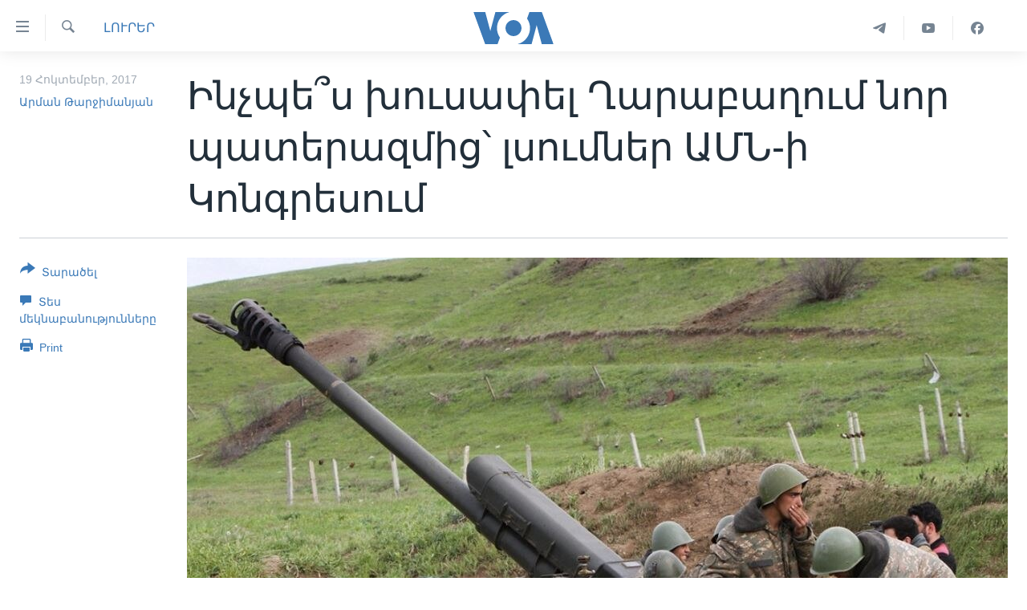

--- FILE ---
content_type: text/html; charset=utf-8
request_url: https://www.amerikayidzayn.com/a/4077079.html
body_size: 10293
content:

<!DOCTYPE html>
<html lang="hy" dir="ltr" class="no-js">
<head>
<link href="/Content/responsive/VOA/hy-AM-VOA/VOA-hy-AM-VOA.css?&amp;av=0.0.0.0&amp;cb=306" rel="stylesheet"/>
<script src="https://tags.amerikayidzayn.com/voa-pangea/prod/utag.sync.js"></script> <script type='text/javascript' src='https://www.youtube.com/iframe_api' async></script>
<script type="text/javascript">
//a general 'js' detection, must be on top level in <head>, due to CSS performance
document.documentElement.className = "js";
var cacheBuster = "306";
var appBaseUrl = "/";
var imgEnhancerBreakpoints = [0, 144, 256, 408, 650, 1023, 1597];
var isLoggingEnabled = false;
var isPreviewPage = false;
var isLivePreviewPage = false;
if (!isPreviewPage) {
window.RFE = window.RFE || {};
window.RFE.cacheEnabledByParam = window.location.href.indexOf('nocache=1') === -1;
const url = new URL(window.location.href);
const params = new URLSearchParams(url.search);
// Remove the 'nocache' parameter
params.delete('nocache');
// Update the URL without the 'nocache' parameter
url.search = params.toString();
window.history.replaceState(null, '', url.toString());
} else {
window.addEventListener('load', function() {
const links = window.document.links;
for (let i = 0; i < links.length; i++) {
links[i].href = '#';
links[i].target = '_self';
}
})
}
var pwaEnabled = false;
var swCacheDisabled;
</script>
<meta charset="utf-8" />
<title>Ինչպե՞ս խուսափել Ղարաբաղում նոր պատերազմից՝ լսումներ ԱՄՆ-ի Կոնգրեսում</title>
<meta name="description" content="ԼՂ հակամարտության շրջանում հնարավոր պատերազմը մեծագույն վտանգներ է ներկայացնում ամբողջ տարածաշրջանի համար եւ միջազգային հանրությունը պետք է գործադրի բոլոր ջանքերը դրանից խուսափելու համար, հայտարարել են Միացյալ Նահանգների Կոնգրեսի Հելսինկյան Հանձնաժողովում անցած լսումների մասնակիցները:" />
<meta name="keywords" content="ԼՈՒՐԵՐ" />
<meta name="viewport" content="width=device-width, initial-scale=1.0" />
<meta http-equiv="X-UA-Compatible" content="IE=edge" />
<meta name="robots" content="max-image-preview:large"><meta property="fb:pages" content="257834634268733" />
<meta name="msvalidate.01" content="3286EE554B6F672A6F2E608C02343C0E" /><meta name="yandex-verification" content="7b762fd1138c5e01" />
<link href="https://www.amerikayidzayn.com/a/4077079.html" rel="canonical" />
<meta name="apple-mobile-web-app-title" content="&#171;Ամերիկայի Ձայն&#187;" />
<meta name="apple-mobile-web-app-status-bar-style" content="black" />
<meta name="apple-itunes-app" content="app-id=632618796, app-argument=//4077079.ltr" />
<meta content="Ինչպե՞ս խուսափել Ղարաբաղում նոր պատերազմից՝ լսումներ ԱՄՆ-ի Կոնգրեսում" property="og:title" />
<meta content="ԼՂ հակամարտության շրջանում հնարավոր պատերազմը մեծագույն վտանգներ է ներկայացնում ամբողջ տարածաշրջանի համար եւ միջազգային հանրությունը պետք է գործադրի բոլոր ջանքերը դրանից խուսափելու համար, հայտարարել են Միացյալ Նահանգների Կոնգրեսի Հելսինկյան Հանձնաժողովում անցած լսումների մասնակիցները:" property="og:description" />
<meta content="article" property="og:type" />
<meta content="https://www.amerikayidzayn.com/a/4077079.html" property="og:url" />
<meta content="«Ամերիկայի Ձայն»" property="og:site_name" />
<meta content="https://www.facebook.com/pages/%D4%B1%D5%B4%D5%A5%D6%80%D5%AB%D5%AF%D5%A1%D5%B5%D5%AB-%D5%81%D5%A1%D5%B5%D5%B6/257834634268733" property="article:publisher" />
<meta content="https://gdb.voanews.com/85b37485-d181-4ed5-8061-35937b4bd7be_w1200_h630.jpg" property="og:image" />
<meta content="1200" property="og:image:width" />
<meta content="630" property="og:image:height" />
<meta content="1279821722105030" property="fb:app_id" />
<meta content="Արման Թարջիմանյան" name="Author" />
<meta content="summary_large_image" name="twitter:card" />
<meta content="@voaarmenian" name="twitter:site" />
<meta content="https://gdb.voanews.com/85b37485-d181-4ed5-8061-35937b4bd7be_w1200_h630.jpg" name="twitter:image" />
<meta content="Ինչպե՞ս խուսափել Ղարաբաղում նոր պատերազմից՝ լսումներ ԱՄՆ-ի Կոնգրեսում" name="twitter:title" />
<meta content="ԼՂ հակամարտության շրջանում հնարավոր պատերազմը մեծագույն վտանգներ է ներկայացնում ամբողջ տարածաշրջանի համար եւ միջազգային հանրությունը պետք է գործադրի բոլոր ջանքերը դրանից խուսափելու համար, հայտարարել են Միացյալ Նահանգների Կոնգրեսի Հելսինկյան Հանձնաժողովում անցած լսումների մասնակիցները:" name="twitter:description" />
<link rel="amphtml" href="https://www.amerikayidzayn.com/amp/4077079.html" />
<script type="application/ld+json">{"articleSection":"ԼՈՒՐԵՐ","isAccessibleForFree":true,"headline":"Ինչպե՞ս խուսափել Ղարաբաղում նոր պատերազմից՝ լսումներ ԱՄՆ-ի Կոնգրեսում","inLanguage":"hy-AM-VOA","keywords":"ԼՈՒՐԵՐ","author":{"@type":"Person","url":"https://www.amerikayidzayn.com/author/արման-թարջիմանյան/_ko__","description":"","image":{"@type":"ImageObject","url":"https://gdb.voanews.com/e7c62c72-f02f-4097-b774-2b41b120d011.jpg"},"name":"Արման Թարջիմանյան"},"datePublished":"2017-10-19 00:30:17Z","dateModified":"2017-10-19 00:39:18Z","publisher":{"logo":{"width":512,"height":220,"@type":"ImageObject","url":"https://www.amerikayidzayn.com/Content/responsive/VOA/hy-AM-VOA/img/logo.png"},"@type":"NewsMediaOrganization","url":"https://www.amerikayidzayn.com","sameAs":["https://www.facebook.com/amerikayidzayn","https://www.instagram.com/amerikayidzayn/","https://www.youtube.com/c/Amerikayidzayn","https://t.me/Amerikayidzayn"],"name":"«Ամերիկայի Ձայն»","alternateName":""},"@context":"https://schema.org","@type":"NewsArticle","mainEntityOfPage":"https://www.amerikayidzayn.com/a/4077079.html","url":"https://www.amerikayidzayn.com/a/4077079.html","description":"ԼՂ հակամարտության շրջանում հնարավոր պատերազմը մեծագույն վտանգներ է ներկայացնում ամբողջ տարածաշրջանի համար եւ միջազգային հանրությունը պետք է գործադրի բոլոր ջանքերը դրանից խուսափելու համար, հայտարարել են Միացյալ Նահանգների Կոնգրեսի Հելսինկյան Հանձնաժողովում անցած լսումների մասնակիցները:","image":{"width":1080,"height":608,"@type":"ImageObject","url":"https://gdb.voanews.com/85b37485-d181-4ed5-8061-35937b4bd7be_w1080_h608.jpg"},"name":"Ինչպե՞ս խուսափել Ղարաբաղում նոր պատերազմից՝ լսումներ ԱՄՆ-ի Կոնգրեսում"}</script>
<script src="/Scripts/responsive/infographics.b?v=dVbZ-Cza7s4UoO3BqYSZdbxQZVF4BOLP5EfYDs4kqEo1&amp;av=0.0.0.0&amp;cb=306"></script>
<script src="/Scripts/responsive/loader.b?v=Q26XNwrL6vJYKjqFQRDnx01Lk2pi1mRsuLEaVKMsvpA1&amp;av=0.0.0.0&amp;cb=306"></script>
<link rel="icon" type="image/svg+xml" href="/Content/responsive/VOA/img/webApp/favicon.svg" />
<link rel="alternate icon" href="/Content/responsive/VOA/img/webApp/favicon.ico" />
<link rel="apple-touch-icon" sizes="152x152" href="/Content/responsive/VOA/img/webApp/ico-152x152.png" />
<link rel="apple-touch-icon" sizes="144x144" href="/Content/responsive/VOA/img/webApp/ico-144x144.png" />
<link rel="apple-touch-icon" sizes="114x114" href="/Content/responsive/VOA/img/webApp/ico-114x114.png" />
<link rel="apple-touch-icon" sizes="72x72" href="/Content/responsive/VOA/img/webApp/ico-72x72.png" />
<link rel="apple-touch-icon-precomposed" href="/Content/responsive/VOA/img/webApp/ico-57x57.png" />
<link rel="icon" sizes="192x192" href="/Content/responsive/VOA/img/webApp/ico-192x192.png" />
<link rel="icon" sizes="128x128" href="/Content/responsive/VOA/img/webApp/ico-128x128.png" />
<meta name="msapplication-TileColor" content="#ffffff" />
<meta name="msapplication-TileImage" content="/Content/responsive/VOA/img/webApp/ico-144x144.png" />
<link rel="alternate" type="application/rss+xml" title="VOA - Top Stories [RSS]" href="/api/" />
<link rel="sitemap" type="application/rss+xml" href="/sitemap.xml" />
</head>
<body class=" nav-no-loaded cc_theme pg-article print-lay-article js-category-to-nav nojs-images ">
<script type="text/javascript" >
var analyticsData = {url:"https://www.amerikayidzayn.com/a/4077079.html",property_id:"451",article_uid:"4077079",page_title:"Ինչպե՞ս խուսափել Ղարաբաղում նոր պատերազմից՝ լսումներ ԱՄՆ-ի Կոնգրեսում",page_type:"article",content_type:"article",subcontent_type:"article",last_modified:"2017-10-19 00:39:18Z",pub_datetime:"2017-10-19 00:30:17Z",pub_year:"2017",pub_month:"10",pub_day:"19",pub_hour:"00",pub_weekday:"Thursday",section:"լուրեր",english_section:"news",byline:"Արման Թարջիմանյան",categories:"news",domain:"www.amerikayidzayn.com",language:"Armenian",language_service:"VOA Armenian",platform:"web",copied:"no",copied_article:"",copied_title:"",runs_js:"Yes",cms_release:"8.44.0.0.306",enviro_type:"prod",slug:"",entity:"VOA",short_language_service:"ARM",platform_short:"W",page_name:"Ինչպե՞ս խուսափել Ղարաբաղում նոր պատերազմից՝ լսումներ ԱՄՆ-ի Կոնգրեսում"};
</script>
<noscript><iframe src="https://www.googletagmanager.com/ns.html?id=GTM-N8MP7P" height="0" width="0" style="display:none;visibility:hidden"></iframe></noscript><script type="text/javascript" data-cookiecategory="analytics">
var gtmEventObject = Object.assign({}, analyticsData, {event: 'page_meta_ready'});window.dataLayer = window.dataLayer || [];window.dataLayer.push(gtmEventObject);
if (top.location === self.location) { //if not inside of an IFrame
var renderGtm = "true";
if (renderGtm === "true") {
(function(w,d,s,l,i){w[l]=w[l]||[];w[l].push({'gtm.start':new Date().getTime(),event:'gtm.js'});var f=d.getElementsByTagName(s)[0],j=d.createElement(s),dl=l!='dataLayer'?'&l='+l:'';j.async=true;j.src='//www.googletagmanager.com/gtm.js?id='+i+dl;f.parentNode.insertBefore(j,f);})(window,document,'script','dataLayer','GTM-N8MP7P');
}
}
</script>
<!--Analytics tag js version start-->
<script type="text/javascript" data-cookiecategory="analytics">
var utag_data = Object.assign({}, analyticsData, {});
if(typeof(TealiumTagFrom)==='function' && typeof(TealiumTagSearchKeyword)==='function') {
var utag_from=TealiumTagFrom();var utag_searchKeyword=TealiumTagSearchKeyword();
if(utag_searchKeyword!=null && utag_searchKeyword!=='' && utag_data["search_keyword"]==null) utag_data["search_keyword"]=utag_searchKeyword;if(utag_from!=null && utag_from!=='') utag_data["from"]=TealiumTagFrom();}
if(window.top!== window.self&&utag_data.page_type==="snippet"){utag_data.page_type = 'iframe';}
try{if(window.top!==window.self&&window.self.location.hostname===window.top.location.hostname){utag_data.platform = 'self-embed';utag_data.platform_short = 'se';}}catch(e){if(window.top!==window.self&&window.self.location.search.includes("platformType=self-embed")){utag_data.platform = 'cross-promo';utag_data.platform_short = 'cp';}}
(function(a,b,c,d){ a="https://tags.amerikayidzayn.com/voa-pangea/prod/utag.js"; b=document;c="script";d=b.createElement(c);d.src=a;d.type="text/java"+c;d.async=true; a=b.getElementsByTagName(c)[0];a.parentNode.insertBefore(d,a); })();
</script>
<!--Analytics tag js version end-->
<!-- Analytics tag management NoScript -->
<noscript>
<img style="position: absolute; border: none;" src="https://ssc.amerikayidzayn.com/b/ss/bbgprod,bbgentityvoa/1/G.4--NS/2098510372?pageName=voa%3aarm%3aw%3aarticle%3a%d4%bb%d5%b6%d5%b9%d5%ba%d5%a5%d5%9e%d5%bd%20%d5%ad%d5%b8%d6%82%d5%bd%d5%a1%d6%83%d5%a5%d5%ac%20%d5%82%d5%a1%d6%80%d5%a1%d5%a2%d5%a1%d5%b2%d5%b8%d6%82%d5%b4%20%d5%b6%d5%b8%d6%80%20%d5%ba%d5%a1%d5%bf%d5%a5%d6%80%d5%a1%d5%a6%d5%b4%d5%ab%d6%81%d5%9d%20%d5%ac%d5%bd%d5%b8%d6%82%d5%b4%d5%b6%d5%a5%d6%80%20%d4%b1%d5%84%d5%86-%d5%ab%20%d4%bf%d5%b8%d5%b6%d5%a3%d6%80%d5%a5%d5%bd%d5%b8%d6%82%d5%b4&amp;c6=%d4%bb%d5%b6%d5%b9%d5%ba%d5%a5%d5%9e%d5%bd%20%d5%ad%d5%b8%d6%82%d5%bd%d5%a1%d6%83%d5%a5%d5%ac%20%d5%82%d5%a1%d6%80%d5%a1%d5%a2%d5%a1%d5%b2%d5%b8%d6%82%d5%b4%20%d5%b6%d5%b8%d6%80%20%d5%ba%d5%a1%d5%bf%d5%a5%d6%80%d5%a1%d5%a6%d5%b4%d5%ab%d6%81%d5%9d%20%d5%ac%d5%bd%d5%b8%d6%82%d5%b4%d5%b6%d5%a5%d6%80%20%d4%b1%d5%84%d5%86-%d5%ab%20%d4%bf%d5%b8%d5%b6%d5%a3%d6%80%d5%a5%d5%bd%d5%b8%d6%82%d5%b4&amp;v36=8.44.0.0.306&amp;v6=D=c6&amp;g=https%3a%2f%2fwww.amerikayidzayn.com%2fa%2f4077079.html&amp;c1=D=g&amp;v1=D=g&amp;events=event1,event52&amp;c16=voa%20armenian&amp;v16=D=c16&amp;c5=news&amp;v5=D=c5&amp;ch=%d4%bc%d5%88%d5%92%d5%90%d4%b5%d5%90&amp;c15=armenian&amp;v15=D=c15&amp;c4=article&amp;v4=D=c4&amp;c14=4077079&amp;v14=D=c14&amp;v20=no&amp;c17=web&amp;v17=D=c17&amp;mcorgid=518abc7455e462b97f000101%40adobeorg&amp;server=www.amerikayidzayn.com&amp;pageType=D=c4&amp;ns=bbg&amp;v29=D=server&amp;v25=voa&amp;v30=451&amp;v105=D=User-Agent " alt="analytics" width="1" height="1" /></noscript>
<!-- End of Analytics tag management NoScript -->
<!--*** Accessibility links - For ScreenReaders only ***-->
<section>
<div class="sr-only">
<h2>Մատչելի հղումներ</h2>
<ul>
<li><a href="#content" data-disable-smooth-scroll="1">անցնել հիմնական բովանդակությանը</a></li>
<li><a href="#navigation" data-disable-smooth-scroll="1">անցնել հիմնական բովանդակությանը</a></li>
<li><a href="#txtHeaderSearch" data-disable-smooth-scroll="1">հիմնական բովանդակություն</a></li>
</ul>
</div>
</section>
<div dir="ltr">
<div id="page">
<aside>
<div class="c-lightbox overlay-modal">
<div class="c-lightbox__intro">
<h2 class="c-lightbox__intro-title"></h2>
<button class="btn btn--rounded c-lightbox__btn c-lightbox__intro-next" title="Հաջորդ">
<span class="ico ico--rounded ico-chevron-forward"></span>
<span class="sr-only">Հաջորդ</span>
</button>
</div>
<div class="c-lightbox__nav">
<button class="btn btn--rounded c-lightbox__btn c-lightbox__btn--close" title="Փակել">
<span class="ico ico--rounded ico-close"></span>
<span class="sr-only">Փակել</span>
</button>
<button class="btn btn--rounded c-lightbox__btn c-lightbox__btn--prev" title="Նախորդ">
<span class="ico ico--rounded ico-chevron-backward"></span>
<span class="sr-only">Նախորդ</span>
</button>
<button class="btn btn--rounded c-lightbox__btn c-lightbox__btn--next" title="Հաջորդ">
<span class="ico ico--rounded ico-chevron-forward"></span>
<span class="sr-only">Հաջորդ</span>
</button>
</div>
<div class="c-lightbox__content-wrap">
<figure class="c-lightbox__content">
<span class="c-spinner c-spinner--lightbox">
<img src="/Content/responsive/img/player-spinner.png"
alt="please wait"
title="please wait" />
</span>
<div class="c-lightbox__img">
<div class="thumb">
<img src="" alt="" />
</div>
</div>
<figcaption>
<div class="c-lightbox__info c-lightbox__info--foot">
<span class="c-lightbox__counter"></span>
<span class="caption c-lightbox__caption"></span>
</div>
</figcaption>
</figure>
</div>
<div class="hidden">
<div class="content-advisory__box content-advisory__box--lightbox">
<span class="content-advisory__box-text">This image contains sensitive content which some people may find offensive or disturbing.</span>
<button class="btn btn--transparent content-advisory__box-btn m-t-md" value="text" type="button">
<span class="btn__text">
Click to reveal
</span>
</button>
</div>
</div>
</div>
<div class="print-dialogue">
<div class="container">
<h3 class="print-dialogue__title section-head">Print Options:</h3>
<div class="print-dialogue__opts">
<ul class="print-dialogue__opt-group">
<li class="form__group form__group--checkbox">
<input class="form__check " id="checkboxImages" name="checkboxImages" type="checkbox" checked="checked" />
<label for="checkboxImages" class="form__label m-t-md">Images</label>
</li>
<li class="form__group form__group--checkbox">
<input class="form__check " id="checkboxMultimedia" name="checkboxMultimedia" type="checkbox" checked="checked" />
<label for="checkboxMultimedia" class="form__label m-t-md">Multimedia</label>
</li>
</ul>
<ul class="print-dialogue__opt-group">
<li class="form__group form__group--checkbox">
<input class="form__check " id="checkboxEmbedded" name="checkboxEmbedded" type="checkbox" checked="checked" />
<label for="checkboxEmbedded" class="form__label m-t-md">Embedded Content</label>
</li>
<li class="form__group form__group--checkbox">
<input class="form__check " id="checkboxComments" name="checkboxComments" type="checkbox" />
<label for="checkboxComments" class="form__label m-t-md">Comments</label>
</li>
</ul>
</div>
<div class="print-dialogue__buttons">
<button class="btn btn--secondary close-button" type="button" title="Դադարեցնել">
<span class="btn__text ">Դադարեցնել</span>
</button>
<button class="btn btn-cust-print m-l-sm" type="button" title="Print">
<span class="btn__text ">Print</span>
</button>
</div>
</div>
</div>
<div class="ctc-message pos-fix">
<div class="ctc-message__inner">Link has been copied to clipboard</div>
</div>
</aside>
<div class="hdr-20 hdr-20--big">
<div class="hdr-20__inner">
<div class="hdr-20__max pos-rel">
<div class="hdr-20__side hdr-20__side--primary d-flex">
<label data-for="main-menu-ctrl" data-switcher-trigger="true" data-switch-target="main-menu-ctrl" class="burger hdr-trigger pos-rel trans-trigger" data-trans-evt="click" data-trans-id="menu">
<span class="ico ico-close hdr-trigger__ico hdr-trigger__ico--close burger__ico burger__ico--close"></span>
<span class="ico ico-menu hdr-trigger__ico hdr-trigger__ico--open burger__ico burger__ico--open"></span>
</label>
<div class="menu-pnl pos-fix trans-target" data-switch-target="main-menu-ctrl" data-trans-id="menu">
<div class="menu-pnl__inner">
<nav class="main-nav menu-pnl__item menu-pnl__item--first">
<ul class="main-nav__list accordeon" data-analytics-tales="false" data-promo-name="link" data-location-name="nav,secnav">
<li class="main-nav__item">
<a class="main-nav__item-name main-nav__item-name--link" href="http://m.amerikayidzayn.com/" title="ԳԼԽԱՎՈՐ ԷՋ" >ԳԼԽԱՎՈՐ ԷՋ</a>
</li>
<li class="main-nav__item">
<a class="main-nav__item-name main-nav__item-name--link" href="/p/7726.html" title="ԼՈՒՐԵՐ" data-item-name="news" >ԼՈՒՐԵՐ</a>
</li>
<li class="main-nav__item">
<a class="main-nav__item-name main-nav__item-name--link" href="/p/7523.html" title="ՍՓՅՈՒՌՔ" data-item-name="diaspora" >ՍՓՅՈՒՌՔ</a>
</li>
<li class="main-nav__item">
<a class="main-nav__item-name main-nav__item-name--link" href="/p/5920.html" title="ՏԵՍԱՆՅՈՒԹԵՐ" data-item-name="all-videos-by-topics" >ՏԵՍԱՆՅՈՒԹԵՐ</a>
</li>
<li class="main-nav__item accordeon__item" data-switch-target="menu-item-1918">
<label class="main-nav__item-name main-nav__item-name--label accordeon__control-label" data-switcher-trigger="true" data-for="menu-item-1918">
Ֆիլմեր
<span class="ico ico-chevron-down main-nav__chev"></span>
</label>
<div class="main-nav__sub-list">
<a class="main-nav__item-name main-nav__item-name--link main-nav__item-name--sub" href="/p/6916.html" title="Ֆիլմեր" data-item-name="films" >Ֆիլմեր</a>
<a class="main-nav__item-name main-nav__item-name--link main-nav__item-name--sub" href="/p/7661.html" title="In English" data-item-name="in-english" >In English</a>
</div>
</li>
<li class="main-nav__item accordeon__item" data-switch-target="menu-item-1274">
<label class="main-nav__item-name main-nav__item-name--label accordeon__control-label" data-switcher-trigger="true" data-for="menu-item-1274">
ՄԵՐ ՄԱՍԻՆ
<span class="ico ico-chevron-down main-nav__chev"></span>
</label>
<div class="main-nav__sub-list">
<a class="main-nav__item-name main-nav__item-name--link main-nav__item-name--sub" href="/p/5187.html" title="ՄԵՐ ՄԱՍԻՆ" data-item-name="about-responsive" >ՄԵՐ ՄԱՍԻՆ</a>
<a class="main-nav__item-name main-nav__item-name--link main-nav__item-name--sub" href="/p/5186.html" title="&#171;Ամերիկայի Ձայն&#187;-ի կանոնադրություն" data-item-name="voa-charter-responsive" >&#171;Ամերիկայի Ձայն&#187;-ի կանոնադրություն</a>
<a class="main-nav__item-name main-nav__item-name--link main-nav__item-name--sub" href="/p/3814.html" title="ԿԱՊ ՄԵԶ ՀԵՏ" data-item-name="contact-us-section" >ԿԱՊ ՄԵԶ ՀԵՏ</a>
</div>
</li>
<li class="main-nav__item">
<a class="main-nav__item-name main-nav__item-name--link" href="/p/8539.html" title="Ուկրաինական պատերազմ" data-item-name="ukraine-war" >Ուկրաինական պատերազմ</a>
</li>
</ul>
</nav>
<div class="menu-pnl__item">
<a href="https://learningenglish.voanews.com/" class="menu-pnl__item-link" alt="Learning English">Learning English</a>
</div>
<div class="menu-pnl__item menu-pnl__item--social">
<h5 class="menu-pnl__sub-head">Հետեւեք մեզ</h5>
<a href="https://www.facebook.com/amerikayidzayn" title="Հետևեք մեզ Facebook-ում" data-analytics-text="follow_on_facebook" class="btn btn--rounded btn--social-inverted menu-pnl__btn js-social-btn btn-facebook" target="_blank" rel="noopener">
<span class="ico ico-facebook-alt ico--rounded"></span>
</a>
<a href="https://www.youtube.com/c/Amerikayidzayn" title="Հետևեք մեզ Youtube-ում" data-analytics-text="follow_on_youtube" class="btn btn--rounded btn--social-inverted menu-pnl__btn js-social-btn btn-youtube" target="_blank" rel="noopener">
<span class="ico ico-youtube ico--rounded"></span>
</a>
</div>
<div class="menu-pnl__item">
<a href="/navigation/allsites" class="menu-pnl__item-link">
<span class="ico ico-languages "></span>
Լեզուներ
</a>
</div>
</div>
</div>
<label data-for="top-search-ctrl" data-switcher-trigger="true" data-switch-target="top-search-ctrl" class="top-srch-trigger hdr-trigger">
<span class="ico ico-close hdr-trigger__ico hdr-trigger__ico--close top-srch-trigger__ico top-srch-trigger__ico--close"></span>
<span class="ico ico-search hdr-trigger__ico hdr-trigger__ico--open top-srch-trigger__ico top-srch-trigger__ico--open"></span>
</label>
<div class="srch-top srch-top--in-header" data-switch-target="top-search-ctrl">
<div class="container">
<form action="/s" class="srch-top__form srch-top__form--in-header" id="form-topSearchHeader" method="get" role="search"><label for="txtHeaderSearch" class="sr-only">Որոնել</label>
<input type="text" id="txtHeaderSearch" name="k" placeholder="Որոնել" accesskey="s" value="" class="srch-top__input analyticstag-event" onkeydown="if (event.keyCode === 13) { FireAnalyticsTagEventOnSearch('search', $dom.get('#txtHeaderSearch')[0].value) }" />
<button title="Որոնել" type="submit" class="btn btn--top-srch analyticstag-event" onclick="FireAnalyticsTagEventOnSearch('search', $dom.get('#txtHeaderSearch')[0].value) ">
<span class="ico ico-search"></span>
</button></form>
</div>
</div>
<a href="/" class="main-logo-link">
<img src="/Content/responsive/VOA/hy-AM-VOA/img/logo-compact.svg" class="main-logo main-logo--comp" alt="site logo">
<img src="/Content/responsive/VOA/hy-AM-VOA/img/logo.svg" class="main-logo main-logo--big" alt="site logo">
</a>
</div>
<div class="hdr-20__side hdr-20__side--secondary d-flex">
<a href="https://www.facebook.com/amerikayidzayn/" title="Facebook" class="hdr-20__secondary-item" data-item-name="custom1">
<span class="ico-custom ico-custom--1 hdr-20__secondary-icon"></span>
</a>
<a href="https://www.youtube.com/user/armvoa" title="YouTube" class="hdr-20__secondary-item" data-item-name="custom2">
<span class="ico-custom ico-custom--2 hdr-20__secondary-icon"></span>
</a>
<a href="https://t.me/Amerikayidzayn" title="Telegram" class="hdr-20__secondary-item" data-item-name="custom3">
<span class="ico-custom ico-custom--3 hdr-20__secondary-icon"></span>
</a>
<a href="/s" title="Որոնել" class="hdr-20__secondary-item hdr-20__secondary-item--search" data-item-name="search">
<span class="ico ico-search hdr-20__secondary-icon hdr-20__secondary-icon--search"></span>
</a>
<div class="srch-bottom">
<form action="/s" class="srch-bottom__form d-flex" id="form-bottomSearch" method="get" role="search"><label for="txtSearch" class="sr-only">Որոնել</label>
<input type="search" id="txtSearch" name="k" placeholder="Որոնել" accesskey="s" value="" class="srch-bottom__input analyticstag-event" onkeydown="if (event.keyCode === 13) { FireAnalyticsTagEventOnSearch('search', $dom.get('#txtSearch')[0].value) }" />
<button title="Որոնել" type="submit" class="btn btn--bottom-srch analyticstag-event" onclick="FireAnalyticsTagEventOnSearch('search', $dom.get('#txtSearch')[0].value) ">
<span class="ico ico-search"></span>
</button></form>
</div>
</div>
<img src="/Content/responsive/VOA/hy-AM-VOA/img/logo-print.gif" class="logo-print" alt="site logo">
<img src="/Content/responsive/VOA/hy-AM-VOA/img/logo-print_color.png" class="logo-print logo-print--color" alt="site logo">
</div>
</div>
</div>
<script>
if (document.body.className.indexOf('pg-home') > -1) {
var nav2In = document.querySelector('.hdr-20__inner');
var nav2Sec = document.querySelector('.hdr-20__side--secondary');
var secStyle = window.getComputedStyle(nav2Sec);
if (nav2In && window.pageYOffset < 150 && secStyle['position'] !== 'fixed') {
nav2In.classList.add('hdr-20__inner--big')
}
}
</script>
<div class="c-hlights c-hlights--breaking c-hlights--no-item" data-hlight-display="mobile,desktop">
<div class="c-hlights__wrap container p-0">
<div class="c-hlights__nav">
<a role="button" href="#" title="Նախորդ">
<span class="ico ico-chevron-backward m-0"></span>
<span class="sr-only">Նախորդ</span>
</a>
<a role="button" href="#" title="Հաջորդ">
<span class="ico ico-chevron-forward m-0"></span>
<span class="sr-only">Հաջորդ</span>
</a>
</div>
<span class="c-hlights__label">
<span class="">Breaking News</span>
<span class="switcher-trigger">
<label data-for="more-less-1" data-switcher-trigger="true" class="switcher-trigger__label switcher-trigger__label--more p-b-0" title="Ցույց տալ ավելին">
<span class="ico ico-chevron-down"></span>
</label>
<label data-for="more-less-1" data-switcher-trigger="true" class="switcher-trigger__label switcher-trigger__label--less p-b-0" title="Show less">
<span class="ico ico-chevron-up"></span>
</label>
</span>
</span>
<ul class="c-hlights__items switcher-target" data-switch-target="more-less-1">
</ul>
</div>
</div> <div id="content">
<main class="container">
<div class="hdr-container">
<div class="row">
<div class="col-category col-xs-12 col-md-2 pull-left"> <div class="category js-category">
<a class="" href="/z/1977">ԼՈՒՐԵՐ</a> </div>
</div><div class="col-title col-xs-12 col-md-10 pull-right"> <h1 class="title pg-title">
Ինչպե՞ս խուսափել Ղարաբաղում նոր պատերազմից՝ լսումներ ԱՄՆ-ի Կոնգրեսում
</h1>
</div><div class="col-publishing-details col-xs-12 col-sm-12 col-md-2 pull-left"> <div class="publishing-details ">
<div class="published">
<span class="date" >
<time pubdate="pubdate" datetime="2017-10-19T04:30:17+04:00">
19 Հոկտեմբեր, 2017
</time>
</span>
</div>
<div class="links">
<ul class="links__list links__list--column">
<li class="links__item">
<a class="links__item-link" href="/author/արման-թարջիմանյան/_ko__" title="Արման Թարջիմանյան">Արման Թարջիմանյան</a>
</li>
</ul>
</div>
</div>
</div><div class="col-lg-12 separator"> <div class="separator">
<hr class="title-line" />
</div>
</div><div class="col-multimedia col-xs-12 col-md-10 pull-right"> <div class="cover-media">
<figure class="media-image js-media-expand">
<div class="img-wrap">
<div class="thumb thumb16_9">
<img src="https://gdb.voanews.com/85b37485-d181-4ed5-8061-35937b4bd7be_w250_r1_s.jpg" alt="" />
</div>
</div>
</figure>
</div>
</div><div class="col-xs-12 col-md-2 pull-left article-share pos-rel"> <div class="share--box">
<div class="sticky-share-container" style="display:none">
<div class="container">
<a href="https://www.amerikayidzayn.com" id="logo-sticky-share">&nbsp;</a>
<div class="pg-title pg-title--sticky-share">
Ինչպե՞ս խուսափել Ղարաբաղում նոր պատերազմից՝ լսումներ ԱՄՆ-ի Կոնգրեսում
</div>
<div class="sticked-nav-actions">
<!--This part is for sticky navigation display-->
<p class="buttons link-content-sharing p-0 ">
<button class="btn btn--link btn-content-sharing p-t-0 " id="btnContentSharing" value="text" role="Button" type="" title="More options">
<span class="ico ico-share ico--l"></span>
<span class="btn__text ">
Տարածել
</span>
</button>
</p>
<aside class="content-sharing js-content-sharing js-content-sharing--apply-sticky content-sharing--sticky"
role="complementary"
data-share-url="https://www.amerikayidzayn.com/a/4077079.html" data-share-title="Ինչպե՞ս խուսափել Ղարաբաղում նոր պատերազմից՝ լսումներ ԱՄՆ-ի Կոնգրեսում" data-share-text="ԼՂ հակամարտության շրջանում հնարավոր պատերազմը մեծագույն վտանգներ է ներկայացնում ամբողջ տարածաշրջանի համար եւ միջազգային հանրությունը պետք է գործադրի բոլոր ջանքերը դրանից խուսափելու համար, հայտարարել են Միացյալ Նահանգների Կոնգրեսի Հելսինկյան Հանձնաժողովում անցած լսումների մասնակիցները:">
<div class="content-sharing__popover">
<h6 class="content-sharing__title">Տարածել</h6>
<button href="#close" id="btnCloseSharing" class="btn btn--text-like content-sharing__close-btn">
<span class="ico ico-close ico--l"></span>
</button>
<ul class="content-sharing__list">
<li class="content-sharing__item">
<div class="ctc ">
<input type="text" class="ctc__input" readonly="readonly">
<a href="" js-href="https://www.amerikayidzayn.com/a/4077079.html" class="content-sharing__link ctc__button">
<span class="ico ico-copy-link ico--rounded ico--s"></span>
<span class="content-sharing__link-text">Copy link</span>
</a>
</div>
</li>
<li class="content-sharing__item">
<a href="https://facebook.com/sharer.php?u=https%3a%2f%2fwww.amerikayidzayn.com%2fa%2f4077079.html"
data-analytics-text="share_on_facebook"
title="Facebook" target="_blank"
class="content-sharing__link js-social-btn">
<span class="ico ico-facebook ico--rounded ico--s"></span>
<span class="content-sharing__link-text">Facebook</span>
</a>
</li>
<li class="content-sharing__item">
<a href="https://twitter.com/share?url=https%3a%2f%2fwww.amerikayidzayn.com%2fa%2f4077079.html&amp;text=%d4%bb%d5%b6%d5%b9%d5%ba%d5%a5%d5%9e%d5%bd+%d5%ad%d5%b8%d6%82%d5%bd%d5%a1%d6%83%d5%a5%d5%ac+%d5%82%d5%a1%d6%80%d5%a1%d5%a2%d5%a1%d5%b2%d5%b8%d6%82%d5%b4+%d5%b6%d5%b8%d6%80+%d5%ba%d5%a1%d5%bf%d5%a5%d6%80%d5%a1%d5%a6%d5%b4%d5%ab%d6%81%d5%9d+%d5%ac%d5%bd%d5%b8%d6%82%d5%b4%d5%b6%d5%a5%d6%80+%d4%b1%d5%84%d5%86-%d5%ab+%d4%bf%d5%b8%d5%b6%d5%a3%d6%80%d5%a5%d5%bd%d5%b8%d6%82%d5%b4"
data-analytics-text="share_on_twitter"
title="Twitter" target="_blank"
class="content-sharing__link js-social-btn">
<span class="ico ico-twitter ico--rounded ico--s"></span>
<span class="content-sharing__link-text">Twitter</span>
</a>
</li>
<li class="content-sharing__item">
<a href="mailto:?body=https%3a%2f%2fwww.amerikayidzayn.com%2fa%2f4077079.html&amp;subject=Ինչպե՞ս խուսափել Ղարաբաղում նոր պատերազմից՝ լսումներ ԱՄՆ-ի Կոնգրեսում"
title="Email"
class="content-sharing__link ">
<span class="ico ico-email ico--rounded ico--s"></span>
<span class="content-sharing__link-text">Email</span>
</a>
</li>
</ul>
</div>
</aside>
</div>
</div>
</div>
<div class="links">
<p class="buttons link-content-sharing p-0 ">
<button class="btn btn--link btn-content-sharing p-t-0 " id="btnContentSharing" value="text" role="Button" type="" title="More options">
<span class="ico ico-share ico--l"></span>
<span class="btn__text ">
Տարածել
</span>
</button>
</p>
<aside class="content-sharing js-content-sharing " role="complementary"
data-share-url="https://www.amerikayidzayn.com/a/4077079.html" data-share-title="Ինչպե՞ս խուսափել Ղարաբաղում նոր պատերազմից՝ լսումներ ԱՄՆ-ի Կոնգրեսում" data-share-text="ԼՂ հակամարտության շրջանում հնարավոր պատերազմը մեծագույն վտանգներ է ներկայացնում ամբողջ տարածաշրջանի համար եւ միջազգային հանրությունը պետք է գործադրի բոլոր ջանքերը դրանից խուսափելու համար, հայտարարել են Միացյալ Նահանգների Կոնգրեսի Հելսինկյան Հանձնաժողովում անցած լսումների մասնակիցները:">
<div class="content-sharing__popover">
<h6 class="content-sharing__title">Տարածել</h6>
<button href="#close" id="btnCloseSharing" class="btn btn--text-like content-sharing__close-btn">
<span class="ico ico-close ico--l"></span>
</button>
<ul class="content-sharing__list">
<li class="content-sharing__item">
<div class="ctc ">
<input type="text" class="ctc__input" readonly="readonly">
<a href="" js-href="https://www.amerikayidzayn.com/a/4077079.html" class="content-sharing__link ctc__button">
<span class="ico ico-copy-link ico--rounded ico--l"></span>
<span class="content-sharing__link-text">Copy link</span>
</a>
</div>
</li>
<li class="content-sharing__item">
<a href="https://facebook.com/sharer.php?u=https%3a%2f%2fwww.amerikayidzayn.com%2fa%2f4077079.html"
data-analytics-text="share_on_facebook"
title="Facebook" target="_blank"
class="content-sharing__link js-social-btn">
<span class="ico ico-facebook ico--rounded ico--l"></span>
<span class="content-sharing__link-text">Facebook</span>
</a>
</li>
<li class="content-sharing__item">
<a href="https://twitter.com/share?url=https%3a%2f%2fwww.amerikayidzayn.com%2fa%2f4077079.html&amp;text=%d4%bb%d5%b6%d5%b9%d5%ba%d5%a5%d5%9e%d5%bd+%d5%ad%d5%b8%d6%82%d5%bd%d5%a1%d6%83%d5%a5%d5%ac+%d5%82%d5%a1%d6%80%d5%a1%d5%a2%d5%a1%d5%b2%d5%b8%d6%82%d5%b4+%d5%b6%d5%b8%d6%80+%d5%ba%d5%a1%d5%bf%d5%a5%d6%80%d5%a1%d5%a6%d5%b4%d5%ab%d6%81%d5%9d+%d5%ac%d5%bd%d5%b8%d6%82%d5%b4%d5%b6%d5%a5%d6%80+%d4%b1%d5%84%d5%86-%d5%ab+%d4%bf%d5%b8%d5%b6%d5%a3%d6%80%d5%a5%d5%bd%d5%b8%d6%82%d5%b4"
data-analytics-text="share_on_twitter"
title="Twitter" target="_blank"
class="content-sharing__link js-social-btn">
<span class="ico ico-twitter ico--rounded ico--l"></span>
<span class="content-sharing__link-text">Twitter</span>
</a>
</li>
<li class="content-sharing__item">
<a href="mailto:?body=https%3a%2f%2fwww.amerikayidzayn.com%2fa%2f4077079.html&amp;subject=Ինչպե՞ս խուսափել Ղարաբաղում նոր պատերազմից՝ լսումներ ԱՄՆ-ի Կոնգրեսում"
title="Email"
class="content-sharing__link ">
<span class="ico ico-email ico--rounded ico--l"></span>
<span class="content-sharing__link-text">Email</span>
</a>
</li>
</ul>
</div>
</aside>
<p class="buttons link-comments p-0">
<a href="#comments" class="btn btn--link p-t-0">
<span class="ico ico-comment"></span><span class="btn__text">
Տես մեկնաբանությունները
</span>
</a>
</p>
<p class="link-print visible-md visible-lg buttons p-0">
<button class="btn btn--link btn-print p-t-0" onclick="if (typeof FireAnalyticsTagEvent === 'function') {FireAnalyticsTagEvent({ on_page_event: 'print_story' });}return false" title="(CTRL+P)">
<span class="ico ico-print"></span>
<span class="btn__text">Print</span>
</button>
</p>
</div>
</div>
</div>
</div>
</div>
<div class="body-container">
<div class="row">
<div class="col-xs-12 col-sm-12 col-md-10 col-lg-10 pull-right">
<div class="row">
<div class="col-xs-12 col-sm-12 col-md-8 col-lg-8 pull-left bottom-offset content-offset">
<div id="article-content" class="content-floated-wrap fb-quotable">
<div class="wsw">
<p>«Ապրիլյան քառօրյա պատերազմի հանգեցրած գործոններից շատերը ոչ միայն առկա են, այլեւ էլ ավելի են սրվել», - Միացյալ Նահանգների Կոնգրեսի Հելսինկյան Հանձնաժողովում անցած Լեռնային Ղարաբաղի հիմնախնդրի շուրջ լսումներին հայտարարեց Միջազգային ճգնաժամային խմբի ներկայացուցիչ Մագդալենա Գրոնոն:</p>
<p>Նրա խոսքով, կողմերն այսօր չեն վստահում ոչ միմյանց ոչ էլ՝ միջնորդական գործընթացին: Այսպես, Ադրբեջանը միջնորդներին կասկածում է ներկա ստատուս քվոն հավերժացնելու փորձի մեջ, իսկ հայկական կողմն այլեւս չի վստահում անվտանգության երաշխիքներին: Դրանից բացի, Ռուսաստանի, Թուրքիայի, Պակիստանի եւ Իսրայելի զենքերի շնորհիվ հակամարտության տարածաշրջանում, առաջին հերթին Ադրբեջանի կողմից վարած քաղաքականության ջանքերով էլ ավելի է աճել զենքի քանակն ու որակը: Արդյունքում, Լեռնային Ղարաբաղի եւ Ադրբեջանի շփման գիծն աշխարհում առավել ռազմականացված գոտիներից է, նշում է Գրոնոն.</p>
<p>«Տարածաշրջանում գործող մարդասիրական կազմակերպություններն այնքան են մտահոգված, որ այժմ հնարավոր պատերազմի համար գործողությունների ծրագրեր են մշակում»:</p>
<p>Լսումների մյուս մասնակից, ԵԱՀԿ Մինսկի խմբում ԱՄՆ-ի նախկին համանախագահ դեսպան Քերի Քեվինոն ընդգծում է, որ ռազմական գործողությունների հնարավորությունը նվազագույնի հասցնելու համար կողմերին անհրաժեշտ է կյանքի կոչել արդեն իսկ ձեռք բերված պայմանավորվածությունները. Ավելացնել շփման գծում միջազգային դիտորդների թիվը եւ նրանց հրադադարի ռեժիմի խախտման միջադեպերի հետաքննության լիազորություններ տալ:</p>
<p>«Եթե կողմերն ի վիճակի չեն դրանք իրականացնել, մի գուցե, մենք պետք է փոխարենը այլ ուժերի միջեւ համաձայնագրերի ստորագրմանը հասնենք: Օրինակ, Թուրքիան եւ Ռուսաստանը կարող են պարտավորվել չմիջամտել, եթե հակամարտությունը ռազմական գործողությունների վերածվի: Միացյալ Նահանգներն էլ կարող է Ռուսաստանի հետ հատուկ ծառայությունների տվյալներ փոխանակել Լեռնային Ղարաբաղում հրադադարի խախտումների վերաբերյալ»:</p>
<p>Ի պատասխան Ադրբեջանի ներկայացուցչի հարցին թե դեսպանը դրանով հիվանդությունը բուժելու փոխարեն փորձում է վերացնել ախտանշանները, Քերի Քեվինոն պատասխանել է, որ ստեղծված պայմաններում դրան նույնպես պատրաստ է.</p>
<p>«Այո, մենք կվերացնենք ախտանշանները, քանի որ դրանք էլ ավելի են բարդացնում իրավիճակը, քանի որ մարդկային զոհերը դժվարացնում են դեպի կարգավորում ճանապարհը»:</p>
<p>Մինսկի խմբի մեկ այլ նախկին համանախագահ, դեսպան Ջեյմս Ուորլիքն իր կողմից նշեց, որ չնայած լրատվամիջոցների հաղորդումների, կողմերի դիրքորոշումներն իրականում բավականին մոտ են միմյանց.</p>
<p>«Կողմերը մի քանի անգամ գրեթե հասել են համաձայնության, եւ վերջին անգամ դա 2011 թվականին էր»:</p>
<p>Դեսպանի խոսքով, սեղանի վրա դրված առաջարկները, այդ թվում Ղարաբաղի կարգավիճակի շուրջ հանրաքվեն, անվտանգության միջազգային երաշխիքները, Հայաստանի եւ Ղարաբաղի միջեւ ցամաքային սահմանը եւ Ադրբեջանին շրջանների վերադարձը պետք է դիտարկվեն միայն որպես մեկ հավաքական պայմանագիր:</p>
<p>Անկախ հակասություններից, բոլոր փորձագետները համաձայն են, որ նոր պատերազմ եւ նոր զոհեր պետք չեն եւ ոչ ոքի:</p>
</div>
<ul>
</ul>
<div id="comments" class="comments-parent">
<div class="row">
<div class="col-xs-12">
<div class="comments comments--fb">
<h3 class="section-head">Facebook Forum</h3>
<div class="comments-form comments-facebook">
<div class="fb-comments" data-href="https://www.amerikayidzayn.com/a/4077079.html" data-numposts="2" data-mobile="true"></div>
</div>
</div>
</div>
</div>
</div>
</div>
</div>
</div>
</div>
</div>
</div>
</main>
</div>
<footer role="contentinfo">
<div id="foot" class="foot">
<div class="container">
<div class="foot-nav collapsed" id="foot-nav">
<div class="menu">
<ul class="items">
<li class="socials block-socials">
<span class="handler" id="socials-handler">
Հետեւեք մեզ
</span>
<div class="inner">
<ul class="subitems follow">
<li>
<a href="https://www.facebook.com/amerikayidzayn" title="Հետևեք մեզ Facebook-ում" data-analytics-text="follow_on_facebook" class="btn btn--rounded js-social-btn btn-facebook" target="_blank" rel="noopener">
<span class="ico ico-facebook-alt ico--rounded"></span>
</a>
</li>
<li>
<a href="https://www.instagram.com/amerikayidzayn/" title="Հետևեք մեզ Instagram-ում" data-analytics-text="follow_on_instagram" class="btn btn--rounded js-social-btn btn-instagram" target="_blank" rel="noopener">
<span class="ico ico-instagram ico--rounded"></span>
</a>
</li>
<li>
<a href="https://www.youtube.com/c/Amerikayidzayn" title="Հետևեք մեզ Youtube-ում" data-analytics-text="follow_on_youtube" class="btn btn--rounded js-social-btn btn-youtube" target="_blank" rel="noopener">
<span class="ico ico-youtube ico--rounded"></span>
</a>
</li>
<li>
<a href="https://t.me/Amerikayidzayn" title="Follow us on Telegram" data-analytics-text="follow_on_telegram" class="btn btn--rounded js-social-btn btn-telegram" target="_blank" rel="noopener">
<span class="ico ico-telegram ico--rounded"></span>
</a>
</li>
<li>
<a href="/rssfeeds" title="RSS" data-analytics-text="follow_on_rss" class="btn btn--rounded js-social-btn btn-rss" >
<span class="ico ico-rss ico--rounded"></span>
</a>
</li>
<li>
<a href="/subscribe.html" title="Subscribe" data-analytics-text="follow_on_subscribe" class="btn btn--rounded js-social-btn btn-email" >
<span class="ico ico-email ico--rounded"></span>
</a>
</li>
</ul>
</div>
</li>
<li class="block-primary collapsed collapsible item">
<span class="handler">
ինֆորմացիոն
<span title="close tab" class="ico ico-chevron-up"></span>
<span title="open tab" class="ico ico-chevron-down"></span>
<span title="add" class="ico ico-plus"></span>
<span title="remove" class="ico ico-minus"></span>
</span>
<div class="inner">
<ul class="subitems">
<li class="subitem">
<a class="handler" href="/p/5187.html" title="Մեր մասին" >Մեր մասին</a>
</li>
<li class="subitem">
<a class="handler" href="/p/5186.html" title="&#171;Ամերիկայի Ձայն&#187;-ի կանոնադրություն" >&#171;Ամերիկայի Ձայն&#187;-ի կանոնադրություն</a>
</li>
<li class="subitem">
<a class="handler" href="https://www.voanews.com/section-508" title="Կայքի հասանելիություն" >Կայքի հասանելիություն</a>
</li>
<li class="subitem">
<a class="handler" href="HTTP://WWW.BBG.GOV" title="Կառավարիչների խորհուրդ" >Կառավարիչների խորհուրդ</a>
</li>
<li class="subitem">
<a class="handler" href="https://www.voanews.com/p/5338.html" title="Օգտագործման պայմանները և գաղտնիության ծանուցումը" >Օգտագործման պայմանները և գաղտնիության ծանուցումը</a>
</li>
</ul>
</div>
</li>
<li class="block-primary collapsed collapsible item">
<span class="handler">
Օգտակար հղումներ
<span title="close tab" class="ico ico-chevron-up"></span>
<span title="open tab" class="ico ico-chevron-down"></span>
<span title="add" class="ico ico-plus"></span>
<span title="remove" class="ico ico-minus"></span>
</span>
<div class="inner">
<ul class="subitems">
<li class="subitem">
<a class="handler" href="https://www.voanews.com" title="VOANews.com" >VOANews.com</a>
</li>
<li class="subitem">
<a class="handler" href="https://www.golosameriki.com/" title="&#171;Ամերիկայի Ձայն&#187;-ը՝ ռուսերեն" >&#171;Ամերիկայի Ձայն&#187;-ը՝ ռուսերեն</a>
</li>
<li class="subitem">
<a class="handler" href="http://www.bbgdirect.com/armenian" title="BBG Direct" >BBG Direct</a>
</li>
<li class="subitem">
<a class="handler" href="https://editorials.voa.gov/z/6200" title="ԱՄՆ-ի պաշտոնական դիրքորոշումը" >ԱՄՆ-ի պաշտոնական դիրքորոշումը</a>
</li>
</ul>
</div>
</li>
</ul>
</div>
</div>
<div class="foot__item foot__item--copyrights">
<p class="copyright"></p>
</div>
</div>
</div>
</footer> </div>
</div>
<script defer src="/Scripts/responsive/serviceWorkerInstall.js?cb=306"></script>
<script type="text/javascript">
// opera mini - disable ico font
if (navigator.userAgent.match(/Opera Mini/i)) {
document.getElementsByTagName("body")[0].className += " can-not-ff";
}
// mobile browsers test
if (typeof RFE !== 'undefined' && RFE.isMobile) {
if (RFE.isMobile.any()) {
document.getElementsByTagName("body")[0].className += " is-mobile";
}
else {
document.getElementsByTagName("body")[0].className += " is-not-mobile";
}
}
</script>
<script src="/conf.js?x=306" type="text/javascript"></script>
<div class="responsive-indicator">
<div class="visible-xs-block">XS</div>
<div class="visible-sm-block">SM</div>
<div class="visible-md-block">MD</div>
<div class="visible-lg-block">LG</div>
</div>
<script type="text/javascript">
var bar_data = {
"apiId": "4077079",
"apiType": "1",
"isEmbedded": "0",
"culture": "hy-AM-VOA",
"cookieName": "cmsLoggedIn",
"cookieDomain": "www.amerikayidzayn.com"
};
</script>
<div id="scriptLoaderTarget" style="display:none;contain:strict;"></div>
</body>
</html>